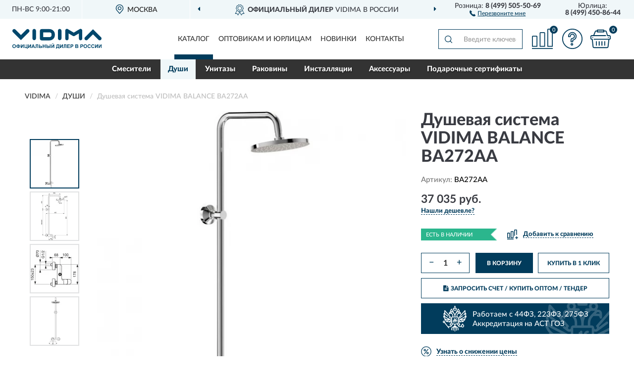

--- FILE ---
content_type: text/html; charset=utf-8
request_url: https://vidima-russia.ru/smesitel-dlja-vanny-s-dushevym-naborom-vidima-balance-ba272aa
body_size: 12631
content:
<!DOCTYPE html>
<html dir="ltr" lang="ru">
<head>
<meta charset="UTF-8" />
<meta name="viewport" content="width=device-width, initial-scale=1, shrink-to-fit=no" />
<base href="https://vidima-russia.ru/" />
<link rel="preload" href="catalog/view/fonts/Lato-Medium.woff2" as="font" type="font/woff2" crossorigin="anonymous" />
<link rel="preload" href="catalog/view/fonts/Lato-Heavy.woff2" as="font" type="font/woff2" crossorigin="anonymous" />
<link rel="preload" href="catalog/view/fonts/Lato-Bold.woff2" as="font" type="font/woff2" crossorigin="anonymous" />
<link rel="preload" href="catalog/view/fonts/font-awesome/fonts/fontawesome-webfont.woff2" as="font" type="font/woff2" crossorigin="anonymous" />
<link rel="preload" href="catalog/view/javascript/jquery/jquery.min.js" as="script" type="text/javascript" />
<link rel="preload" href="catalog/view/theme/coloring/assets/bootstrap/css/bootstrap.min.css" as="style" type="text/css" />
<link rel="preload" href="catalog/view/theme/coloring/stylesheet/style.css?ver=68" as="style" type="text/css" />
<title>Душевая система VIDIMA BALANCE BA272AA. Купить Душевая система на Официальном Сайте VIDIMA в России.</title>
<meta name="description" content="Душевая система VIDIMA BALANCE BA272AA - ✅ Купить сегодня ❤️ Оригинал c доставкой ✈️ по всей России и Гарантией | Есть 'В наличии' | Лучшая цена 2026 | Звони 8 (499) 505-50-69 | VIDIMA BALANCE BA272AA: Характеристики, Фото, Отзывы" /><meta name="yandex-verification" content="13d494d5f1426469" /><meta http-equiv="X-UA-Compatible" content="IE=edge">
<link rel="apple-touch-icon" sizes="76x76" href="favicon-76x76.png" />
<link rel="apple-touch-icon" sizes="192x192" href="favicon-192x192.png" />
<link rel="icon" type="image/png" sizes="192x192" href="favicon-192x192.png" />
<meta name="msapplication-config" content="browserconfig.xml" />
<meta name="theme-color" content="#FFFFFF" />
<link href="https://vidima-russia.ru/smesitel-dlja-vanny-s-dushevym-naborom-vidima-balance-ba272aa" rel="canonical" />
<script src="catalog/view/javascript/jquery/jquery.min.js"></script>
<link href="catalog/view/theme/coloring/assets/bootstrap/css/bootstrap.min.css" rel="stylesheet" type="text/css" />
<link href="catalog/view/theme/coloring/stylesheet/style.css?ver=68" rel="stylesheet" type="text/css" />
</head>
<body class="product-product product-3">
<header class="nobg">
		<div class="top-menu-bgr-box msk">
		<div class="container">
			<div class="row">
				<div class="working_time col-xs-6 col-sm-3 col-md-3 col-lg-2 text-center">
					<div class="rezim">ПН-ВС 9:00-21:00</div>
				</div>
				<div class="current-city-holder col-xs-6 col-sm-3 col-md-3 col-lg-2 text-center">
					<button type="button" class="btn btn-link current-city"><i></i><span>Москва</span></button>
					<div class="check-city-block">
						<p class="title">Ваш город - <span>Москва</span></p>
						<div class="check-city-button-holder">
							<button class="btn yes-button">Да</button>
							<button class="btn no-button" data-toggle="modal" data-target="#userCity">Выбрать другой город</button>
						</div>
						<p class="check-city-notification">От выбраного города зависят сроки доставки</p>
					</div>	
				</div>
				<div class="top-advantage col-xs-12 text-center msk">
					<div class="advantage" id="advantage_carousel">
						<div class="advantage-block"><span><b>Официальный дилер</b> VIDIMA в России</span></div>
						<div class="advantage-block"><span><b>Доставим</b> по всей России</span></div>						<div class="advantage-block"><span><b>Полный</b> ассортимент бренда</span></div>					</div>
				</div>
								<div class="header_address col-lg-3 text-center">
					<div class="address">м. Таганская, ул. Большие Каменщики,<br>д. 6, стр. 1<div class="findus"><a href="https://vidima-russia.ru/contacts"><i></i><span>Как нас найти</span></a></div></div>
				</div>
				<div class="header_phone fl_phone col-xs-6 col-sm-3 col-md-3 col-lg-2 text-center">
					<div class="tel">Розница: <b>8 (499) 505-50-69</b></div>
					<div class="call"><a role="button" class="callme"><i></i><span>Перезвоните мне</span></a></div>
				</div>
				<div class="header_phone ul_phone col-xs-6 col-sm-3 col-md-3 col-lg-2 text-center">
					<div class="tel">Юрлица: <b>8 (499) 450-86-44</b></div>
				</div>
							</div>
		</div>
	</div>
			<div class="header-bgr-box nobg">
		<div class="container">
									<div class="row">
				<div class="logo-block col-md-3 col-sm-12 col-xs-12">
					<div id="logo">
					  					  							<a href="https://vidima-russia.ru/"><img src="/image/catalog/logo.svg" width="180" height="41" title="Vidima-Russia.ru" alt="Vidima-Russia.ru" class="img-responsive" /></a>
											  					</div>
				</div>
				<div class="catalog-block col-md-5 col-xs-12 text-center">
					<div class="catalog-line text-center">
						<div class="catalog-item text-center">
							<a role="button" onclick="getcatalog();" class="catalog-url">Каталог</a>
						</div>
						<div class="catalog-item text-center">
							<a href="https://vidima-russia.ru/contacts-opt" class="opt-url">Оптовикам и юрлицам</a>						</div>
						<div class="catalog-item text-center">
													<a href="https://vidima-russia.ru/novinki" class="novinki-url">Новинки</a>												</div>
						<div class="catalog-item text-center">
							<a href="https://vidima-russia.ru/contacts" class="contacts-url">Контакты</a>						</div>
					</div>
				</div>
				<div class="cart-block col-md-2 col-sm-4 col-xs-5 text-center">
					<div class="row">
						<div class="cart-item compare-icon col-xs-4">
							<a rel="nofollow" href="https://vidima-russia.ru/compare-products/" class="mcompare"><span id="mcompare-total" class="compare-qty">0</span></a>
						</div>
						<div class="cart-item help-icon col-xs-4">
							<a role="button" class="mhelp dropdown-toggle" data-toggle="dropdown"><span style="font-size:0">Справка</span></a>
							<ul class="help-icon-menu dropdown-menu">
								<li><a href="https://vidima-russia.ru/dostavka"><i class="fa fa-circle"></i> Доставка</a></li>
								<li><a href="https://vidima-russia.ru/oplata"><i class="fa fa-circle"></i> Оплата</a></li>
								<li><a href="https://vidima-russia.ru/vozvrat"><i class="fa fa-circle"></i> Возврат</a></li>
							</ul>
						</div>
						<div class="cart-item cart-icon col-xs-4">
							<a rel="nofollow" href="/simplecheckout/" class="mcart"><span id="mcart-total" class="cart-qty">0</span></a>
						</div>
					</div>
				</div>
				<div class="search-block col-md-2 col-sm-8 col-xs-7"><div id="search" class="input-group">
	<span class="input-group-btn"><button type="button" class="btn" id="search-button"><span style="display:block;font-size:0">Поиск</span></button></span>
	<input type="text" name="search" value="" placeholder="Введите ключевое слово" class="form-control" />
</div></div>
			</div>
					</div>
	</div>
			<div class="menu-top-box">
		<div class="container">
			<div id="menu-list-top">
											<div class="menu-item">
					<a href="https://vidima-russia.ru/smesiteli/">Смесители</a>				</div>
								<div class="menu-item">
					<a href="https://vidima-russia.ru/dush/" class="active">Души</a>				</div>
								<div class="menu-item">
					<a href="https://vidima-russia.ru/unitazy/">Унитазы</a>				</div>
								<div class="menu-item">
					<a href="https://vidima-russia.ru/rakoviny/">Раковины</a>				</div>
								<div class="menu-item">
					<a href="https://vidima-russia.ru/installjatsii/">Инсталляции</a>				</div>
								<div class="menu-item">
					<a href="https://vidima-russia.ru/aksessuary/">Аксессуары</a>				</div>
								<div class="menu-item">
					<a href="https://vidima-russia.ru/podarochnye-sertifikaty/">Подарочные сертификаты</a>				</div>
										</div>
					</div>
    </div>
	</header>
<div class="hidden" id="mapdata" data-lat="55.76" data-lon="37.64"></div>
<div class="hidden" id="mapcity" data-text="Москва" data-kladr="7700000000000" data-zip="115172" data-fias="0c5b2444-70a0-4932-980c-b4dc0d3f02b5"></div>
<div class="hidden" id="userip" data-text="3.16.148.252" data-recook="0"></div>
<div class="content-top-box"></div>
<div class="container product-page">
  <div class="row">
	<div class="breadcrumb-line col-sm-12">
		<ul class="breadcrumb" itemscope="" itemtype="http://schema.org/BreadcrumbList">
											<li itemscope="" itemprop="itemListElement" itemtype="http://schema.org/ListItem"><a itemprop="item" href="https://vidima-russia.ru/"><span itemprop="name">VIDIMA</span></a><meta itemprop="position" content="1" /></li>
														<li itemscope="" itemprop="itemListElement" itemtype="http://schema.org/ListItem"><a itemprop="item" href="https://vidima-russia.ru/dush/"><span itemprop="name">Души</span></a><meta itemprop="position" content="2" /></li>
														<li itemscope="" itemprop="itemListElement" itemtype="http://schema.org/ListItem" class="active"><span itemprop="name">Душевая система VIDIMA BALANCE BA272AA</span><link itemprop="item" href="https://vidima-russia.ru/smesitel-dlja-vanny-s-dushevym-naborom-vidima-balance-ba272aa" /><meta itemprop="position" content="3" /></li>
							</ul>
	</div>
	                <div id="content" class="product-content col-sm-12">
		<div class="row" itemscope itemtype="http://schema.org/Product">
			<div id="product-top" class="col-sm-12">
				<div class="row">
					<div class="top-block col-lg-8 col-md-7 col-sm-6">
						<div class="row">
							<div class="img-block col-sm-12">
																<div class="thumbnails" id="product-mimages">
																													<div class="main-image col-lg-10 col-xs-12" title="Душевая система VIDIMA BALANCE BA272AA">
											<div class="main-image-block center-block">
												<img id="zoom" src="https://vidima-russia.ru/image/cache/catalog/Produkts/dushevaya-sistema-vidima-balance-ba272aa-680x680.webp" width="680" height="680" itemprop="image" data-large="https://vidima-russia.ru/image/cache/catalog/Produkts/dushevaya-sistema-vidima-balance-ba272aa-1500x1500.webp" title="Душевая система VIDIMA BALANCE BA272AA" alt="Душевая система VIDIMA BALANCE BA272AA" class="zoombig img-responsive center-block" />
																							</div>
										</div>
																														<div class="images-additional col-lg-2 col-xs-12">
											<ul class="image-additional">
																							<li class="thumbnail active" data-href="https://vidima-russia.ru/image/cache/catalog/Produkts/dushevaya-sistema-vidima-balance-ba272aa-680x680.webp" data-tmb-large="https://vidima-russia.ru/image/cache/catalog/Produkts/dushevaya-sistema-vidima-balance-ba272aa-1500x1500.webp">
													<img src="https://vidima-russia.ru/image/cache/catalog/Produkts/dushevaya-sistema-vidima-balance-ba272aa-96x96.webp" width="96" height="96" title="Душевая система VIDIMA BALANCE BA272AA" alt="Душевая система VIDIMA BALANCE BA272AA" />
												</li>
																																		<li class="thumbnail" data-href="https://vidima-russia.ru/image/cache/catalog/Produkts/dushevaya-sistema-vidima-balance-ba272aa-1-680x680.webp" data-tmb-large="https://vidima-russia.ru/image/cache/catalog/Produkts/dushevaya-sistema-vidima-balance-ba272aa-1-1500x1500.webp">
													<img src="https://vidima-russia.ru/image/cache/placeholder-96x96.webp" data-lazy="https://vidima-russia.ru/image/cache/catalog/Produkts/dushevaya-sistema-vidima-balance-ba272aa-1-96x96.webp" width="96" height="96" title="Душевая система VIDIMA BALANCE BA272AA" alt="Душевая система VIDIMA BALANCE BA272AA" />
													<meta itemprop="image" content="https://vidima-russia.ru/image/cache/catalog/Produkts/dushevaya-sistema-vidima-balance-ba272aa-1-680x680.webp">
												</li>
																							<li class="thumbnail" data-href="https://vidima-russia.ru/image/cache/catalog/Produkts/dushevaya-sistema-vidima-balance-ba272aa-2-680x680.webp" data-tmb-large="https://vidima-russia.ru/image/cache/catalog/Produkts/dushevaya-sistema-vidima-balance-ba272aa-2-1500x1500.webp">
													<img src="https://vidima-russia.ru/image/cache/placeholder-96x96.webp" data-lazy="https://vidima-russia.ru/image/cache/catalog/Produkts/dushevaya-sistema-vidima-balance-ba272aa-2-96x96.webp" width="96" height="96" title="Душевая система VIDIMA BALANCE BA272AA" alt="Душевая система VIDIMA BALANCE BA272AA" />
													<meta itemprop="image" content="https://vidima-russia.ru/image/cache/catalog/Produkts/dushevaya-sistema-vidima-balance-ba272aa-2-680x680.webp">
												</li>
																							<li class="thumbnail" data-href="https://vidima-russia.ru/image/cache/catalog/Produkts/dushevaya-sistema-vidima-balance-ba272aa-3-680x680.webp" data-tmb-large="https://vidima-russia.ru/image/cache/catalog/Produkts/dushevaya-sistema-vidima-balance-ba272aa-3-1500x1500.webp">
													<img src="https://vidima-russia.ru/image/cache/placeholder-96x96.webp" data-lazy="https://vidima-russia.ru/image/cache/catalog/Produkts/dushevaya-sistema-vidima-balance-ba272aa-3-96x96.webp" width="96" height="96" title="Душевая система VIDIMA BALANCE BA272AA" alt="Душевая система VIDIMA BALANCE BA272AA" />
													<meta itemprop="image" content="https://vidima-russia.ru/image/cache/catalog/Produkts/dushevaya-sistema-vidima-balance-ba272aa-3-680x680.webp">
												</li>
																						</ul>
										</div>
																											</div>
																							</div>
														<div class="pdownloads-block col-sm-12">
																<div class="pdownload"><a download href="doc/Сертификат соответствия.pdf" title="Сертификат соответствия Душевая система VIDIMA BALANCE BA272AA" target="_blank"><i></i><span>Сертификат соответствия</span></a></div>
															</div>
																				</div>
					</div>
					<div class="dsc-block col-lg-4 col-md-5 col-sm-6">
						<div class="row">
							<div class="col-sm-12">
																<h1 itemprop="name">Душевая система VIDIMA BALANCE BA272AA</h1>
																<div class="skurev-info">
																		<div class="sku-info">Артикул: <span itemprop="sku">BA272AA</span></div>
								</div>
								<meta itemprop="mpn" content="BA272AA">
																<div class="price-info">
																		<div class="price" itemprop="offers" itemscope itemtype="http://schema.org/Offer">
																				<div>37 035 руб.</div>
										<input type="hidden" name="product_price" value="37 035 руб." />
																				<meta itemprop="price" content="37035">
																														<meta itemprop="priceCurrency" content="RUB">
										<meta itemprop="priceValidUntil" content="2026-01-20">
										<link itemprop="url" href="https://vidima-russia.ru/smesitel-dlja-vanny-s-dushevym-naborom-vidima-balance-ba272aa" />
										<meta itemprop="seller" content="Vidima-Russia.ru">
										<meta itemprop="itemCondition" content="http://schema.org/NewCondition">
										<meta itemprop="availability" content="http://schema.org/InStock">
																			</div>
																											<div class="lowprice-info">
										<a role="button" id="button-lowprice" class="plowprice"><span>Нашли дешевле?</span></a>
									</div>
																	</div>
								<div class="stock-info">
																																				<div class="stock-status stock-alert-success">Есть в наличии</div>
									<div class="compare-info">
																			<a role="button" onclick="addcompare('3');" class="pcompare"><i></i><span>Добавить к сравнению</span></a>
																		</div>
								</div>
																<div id="prodcart" class="addcart">
																											<div class="line-onequantity has-schet">
										<div class="oqty-block">
											<div class="group-quantity">
												<span class="quantity-block">
													<button type="button" id="pminus" class="btn btn-minus">−</button>
													<input type="text" name="quantity" value="1" size="2" id="input_quantity" title="Количество" />
													<button type="button" id="pplus" class="btn btn-plus">+</button>
												</span>
											</div>
											<input type="hidden" name="product_id" value="3" />
										</div>
										<div class="bcart-block">
											<button type="button" id="button-cart" class="btn btn-block btn-primary">В КОРЗИНУ</button>
										</div>
										<div class="onecart-block">
											<button type="button" id="button-oneclick" class="btn btn-block btn-default">КУПИТЬ В 1 КЛИК</button>
										</div>
									</div>
																											<div class="line-schet">
										<div class="schet-block">
											<button type="button" id="button-schet" class="btn btn-block btn-default"><i class="fa fa-file-text" aria-hidden="true" style="margin-right: 5px;"></i>ЗАПРОСИТЬ СЧЕТ / КУПИТЬ ОПТОМ<span class="schet-xs"> / ТЕНДЕР</span></button>
										</div>
									</div>
																		<div class="line-fzwork">
										<div class="fzwork-block">
											<div class="fzwork-icon"></div><div class="fzwork-text"><div>Работаем с 44ФЗ, 223ФЗ, 275ФЗ</div><div>Аккредитация на АСТ ГОЗ</div></div>
										</div>
									</div>
																																													<div class="line-pdownloads">
																				<div class="downprice"><a role="button" id="button-downprice"><i></i><span>Узнать о снижении цены</span></a></div>
																			</div>
																	</div>
															</div>
						</div>
						<div class="row">
							<div class="col-sm-12">
								<div class="navi-block">
																																													<div class="navi-item navih"><a role="button" id="navih">Характеристики</a></div>
									<div class="navi-item navid"><a role="button" id="navid">Описание</a></div>
									<div class="navi-item navic"><a role="button" id="navic">Комплектация</a></div>
									<div class="navi-item naviv hidden"><a role="button" class="disabled">Видео <i class="fa fa-play-circle" aria-hidden="true"></i></a></div>
								</div>
							</div>
						</div>
						<div class="row">
							<div class="col-sm-12" id="product">
								<div class="panel panel-default panel-dost">
									<div class="panel-body dost">
										<div class="dostavka">
											<div class="delivery-title">
												<span>Доставка в</span><span><a role="button" class="btn btn-link current-city-delivery">Москва</a></span>
											</div>
																						<div class="delivery-methods">
																									<div class="delivery-method delivery-pickup">
														<div class="method-data"><span class="method-title">Самовывоз из магазина</span><span class="method-cost">0 руб.</span></div><div class="method-dop small"><font color="#013c5c">по предварительному заказу</font><br>(г. Москва, м. Таганская, <br>ул. Большие Каменщики, д. 6, стр. 1)</div>													</div>
																									<div class="delivery-method delivery-citylink">
														<div class="method-data"><span class="method-title">Курьером <span class="small">(1-2 рабочих дня)</span></span><span class="method-cost">от 150 руб.</span></div><div class="method-dop small">(Точную стоимость сообщит менеджер)</div>													</div>
																									<div class="delivery-method delivery-pickups">
														<div class="method-data"><span class="method-title">Самовывоз из ПВЗ <span class="small">(1-2 рабочих дня)</span></span><span class="method-cost">от 100 руб.</span></div><div class="method-dop small">(Точную стоимость сообщит менеджер)</div>													</div>
																							</div>
																						<div class="dostavka-mapblock">
												<div id="dostavka_map" class="nomap"></div>
												<div class="dostavka-mapbtn"><a class="btn btn-info" role="button">Показать карту</a></div>
											</div>
										</div>
									</div>
								</div>
							</div>
						</div>
					</div>
				</div>
			</div>
						<div id="product-bottom" class="col-sm-12">
								<div class="row">
																																			<div class="specification-block col-lg-4 col-md-6 col-sm-6 col-xs-12">
						<div class="item-specification">
							<h2>ХАРАКТЕРИСТИКИ</h2>
							<div class="haracter">
								<div class="attr-name">Цена</div>
								<div class="attr-text"> - 37 035 руб.</div>
							</div>
														  																<div class="haracter">
									<div class="attr-name">Высота излива, мм</div>
									<div class="attr-text"> - 110</div>
								</div>
															  																<div class="haracter">
									<div class="attr-name">Коммерческий тип</div>
									<div class="attr-text"> - Душевой комплект</div>
								</div>
															  																<div class="haracter">
									<div class="attr-name">Размер верхнего душа, мм</div>
									<div class="attr-text"> - 202</div>
								</div>
															  																<div class="haracter">
									<div class="attr-name">Форма душа</div>
									<div class="attr-text"> - Круглая</div>
								</div>
															  														  																<div class="haracter">
									<div class="attr-name">Бренд</div>
									<div class="attr-text"> - Vidima</div>
								</div>
															  																<div class="haracter">
									<div class="attr-name">Верхнее крепление</div>
									<div class="attr-text"> - Подвижное по высоте (возможно закрепить изделие в уже существующие отверстия в стене, без сверления новых)</div>
								</div>
															  																<div class="haracter">
									<div class="attr-name">Возможность для подключения ручного душа</div>
									<div class="attr-text"> - Нет</div>
								</div>
															  																<div class="haracter">
									<div class="attr-name">Возможность удлинения штанги</div>
									<div class="attr-text"> - Да</div>
								</div>
															  																<div class="haracter">
									<div class="attr-name">Гарантия</div>
									<div class="attr-text"> - 5 лет</div>
								</div>
															  																<div class="haracter">
									<div class="attr-name">Диапазон движения рукоятки</div>
									<div class="attr-text"> - 100°</div>
								</div>
															  																<div class="haracter" itemprop="additionalProperty" itemtype="https://schema.org/PropertyValue" itemscope>
									<div class="attr-name" itemprop="name">Длина шланга</div>
									<div class="attr-text"> - <span itemprop="value">89,3 см</span></div>
								</div>
															  																<div class="haracter">
									<div class="attr-name">Индикатор холодной/горячей воды</div>
									<div class="attr-text"> - Есть</div>
								</div>
															  																<div class="haracter">
									<div class="attr-name">Количество режимов струи</div>
									<div class="attr-text"> - 1</div>
								</div>
															  																<div class="haracter" itemprop="additionalProperty" itemtype="https://schema.org/PropertyValue" itemscope>
									<div class="attr-name" itemprop="name">Корпус</div>
									<div class="attr-text"> - <span itemprop="value">Монолитный литой латунный</span></div>
								</div>
															  																<div class="haracter">
									<div class="attr-name">Материал</div>
									<div class="attr-text"> - Латунь</div>
								</div>
															  																<div class="haracter" itemprop="additionalProperty" itemtype="https://schema.org/PropertyValue" itemscope>
									<div class="attr-name" itemprop="name">Монтаж</div>
									<div class="attr-text"> - <span itemprop="value">На стену</span></div>
								</div>
															  																<div class="haracter">
									<div class="attr-name">Назначение прибора</div>
									<div class="attr-text"> - Для ванны, Для душа</div>
								</div>
															  																<div class="haracter">
									<div class="attr-name">Ограничение потока воды</div>
									<div class="attr-text"> - Есть, 11л/мин. (экономия воды при неизменном комфорте пользования)</div>
								</div>
															  																<div class="haracter">
									<div class="attr-name">Поверхность изделия</div>
									<div class="attr-text"> - Глянцевая</div>
								</div>
															  																<div class="haracter">
									<div class="attr-name">Поворотная верхняя лейка</div>
									<div class="attr-text"> - Да, Шаровое соединение (позволяет регулировать угол наклона верхнего душа в любую сторону для максимального комфорта при принятии душа)</div>
								</div>
															  																<div class="haracter">
									<div class="attr-name">Расстояние от нижнего крепления до верхнего душа</div>
									<div class="attr-text"> - 895 мм</div>
								</div>
															  																<div class="haracter">
									<div class="attr-name">Расход воды, л/мин</div>
									<div class="attr-text"> - 11</div>
								</div>
															  																<div class="haracter">
									<div class="attr-name">Режим струи верхнего душа</div>
									<div class="attr-text"> - Tropical Rain (Тропический дождь)</div>
								</div>
															  																<div class="haracter">
									<div class="attr-name">Ручной душ в комплекте</div>
									<div class="attr-text"> - Нет</div>
								</div>
															  																<div class="haracter">
									<div class="attr-name">Серии</div>
									<div class="attr-text"> - Balance</div>
								</div>
															  																<div class="haracter">
									<div class="attr-name">Состав набора</div>
									<div class="attr-text"> - Душевая штанга, Верхний душ, Смеситель, Кронштейн для верхнего душа</div>
								</div>
															  																<div class="haracter">
									<div class="attr-name">Стандарт подводки</div>
									<div class="attr-text"> - 1/2&quot;</div>
								</div>
															  																<div class="haracter">
									<div class="attr-name">Стиль</div>
									<div class="attr-text"> - Современный</div>
								</div>
															  																<div class="haracter">
									<div class="attr-name">Страна-изготовитель</div>
									<div class="attr-text"> - Болгария</div>
								</div>
															  																<div class="haracter">
									<div class="attr-name">Управление</div>
									<div class="attr-text"> - Рычажное</div>
								</div>
															  																<div class="haracter">
									<div class="attr-name">Число монтажных отверстий</div>
									<div class="attr-text"> - 3</div>
								</div>
															  																<div class="haracter">
									<div class="attr-name">Штанга душевая</div>
									<div class="attr-text"> - 1020мм, Ø25мм</div>
								</div>
															  																<div class="haracter">
									<div class="attr-name">По типу управления</div>
									<div class="attr-text"> - Универсальный</div>
								</div>
															  																<div class="haracter">
									<div class="attr-name">Длина излива, мм</div>
									<div class="attr-text"> - 46</div>
								</div>
															  																<div class="haracter">
									<div class="attr-name">Цвет</div>
									<div class="attr-text"> - Хром</div>
								</div>
															  																						<div class="haracter">
									<div class="attr-name">Модель</div>
									<div class="attr-text"> - <span><a href="https://vidima-russia.ru/dush/balance/">Balance</a></span></div>
								</div>
															<div class="haracter">
									<div class="attr-name">Тип</div>
									<div class="attr-text"> - <span><a href="https://vidima-russia.ru/dush/sistemy/">Системы</a></span></div>
								</div>
															<div class="haracter">
									<div class="attr-name">Особенности</div>
									<div class="attr-text"> - <span>С верхней лейкой</span><span>С настенным смесителем</span><span>Со штангой</span></div>
								</div>
													</div>
					</div>
															<div class="complectation-block col-lg-4 col-md-6 col-sm-6 col-xs-12 pull-right">
						<div class="item-complectation">
							<h2>КОМПЛЕКТАЦИЯ</h2>
							<div><ol><li>Душевая система;</li><li>Упаковка.</li></ol></div>
						</div>
					</div>
															<div class="description-block col-lg-4 col-md-12 col-xs-12">
						<div class="item-description">
							<h2>ОПИСАНИЕ</h2>
							<div itemprop="description"><div>Душевая стойка Vidima Balance BA272AA предназначена для установки в ванных комнатах. Модель оснащена круглым верхним душем. Верхний душ изготовлен из пластика, рукоятка выполнены из металла.</div><div><br></div><div>Особенности:</div><ul><li>Установка на стену.</li><li>Монтаж на стандартных эксцентриках SmartFix:</li><li>Эксцентрики</li><li>Металлические отражатели</li><li>Уплотнительные прокладки&nbsp;&nbsp;</li><li>С однорукоятковым смесителем для душа&nbsp;</li><li>Керамический картридж&nbsp;&nbsp;</li><li>Индикатор холодной/горячей воды&nbsp;</li><li>Глянцевая поверхность</li></ul><div>Дополнительные характеристики:</div><ul><li>Размер картриджа: 35 мм&nbsp;</li><li>Ограничение потока верхнего душа: 11 л/мин.&nbsp;</li><li>Диаметр душевой трубы: 25 мм</li><li>Длина душевой трубы: 893 мм&nbsp;&nbsp;</li></ul></div>
						</div>
					</div>
										<div itemprop="brand" itemtype="https://schema.org/Brand" itemscope><meta itemprop="name" content="VIDIMA"></div>
					<meta itemprop="category" content="Души">				</div>
																<div class="row">
					<div id="product-review" class="col-sm-12">
												<h3>Последние отзывы или вопросы</h3>
												<div class="product-rating">
							<div class="row">
								<div class="col-xs-12 product-star">
																	Нет отзывов о данном товаре.																</div>
																<div class="col-xs-12"><a class="btn btn-primary" data-toggle="collapse" data-parent="#accordion" href="#collapseOne">Написать отзыв или вопрос</a></div>
															</div>
													</div>
												<div id="collapseOne" class="panel-collapse collapse">
							<div class="review-helper">
								<div class="row">
									<div class="col-md-8 col-sm-7 col-xs-12">
										<form id="form-review" class="form-horizontal">
											<div class="form-group">
												<label class="col-lg-2 col-md-3 col-sm-2 col-xs-3 control-label rating-label">Оценка:</label>
												<div class="col-lg-10 col-md-9 col-sm-10 col-xs-8 rating-star">
													<div class="prod-rat">
														<input id="rat1" type="radio" name="rating" value="1" /><label class="rat-star" for="rat1"><i class="fa fa-star"></i></label>
														<input id="rat2" type="radio" name="rating" value="2" /><label class="rat-star" for="rat2"><i class="fa fa-star"></i></label>
														<input id="rat3" type="radio" name="rating" value="3" /><label class="rat-star" for="rat3"><i class="fa fa-star"></i></label>
														<input id="rat4" type="radio" name="rating" value="4" /><label class="rat-star" for="rat4"><i class="fa fa-star"></i></label>
														<input id="rat5" type="radio" name="rating" value="5" /><label class="rat-star" for="rat5"><i class="fa fa-star"></i></label>
													</div>
												</div>
											</div>
											<div class="form-group">
												<label class="col-lg-2 col-md-3 col-sm-12 control-label" for="input-name">Ваше имя:</label>
												<div class="col-lg-10 col-md-9 col-sm-12"><input type="text" name="name" value="" id="input-name" class="form-control" /></div>
											</div>
											<div class="form-group">
												<label class="col-lg-2 col-md-3 col-sm-12 control-label" for="input-review">Комментарий:</label>
												<div class="col-lg-10 col-md-9 col-sm-12"><textarea name="text" rows="5" id="input-review" class="form-control"></textarea></div>
											</div>
											<div class="form-group">
												<label class="col-lg-2 col-md-3 col-sm-12 control-label" for="input-review">Прикрепить фото</label>
												<div class="col-lg-10 col-md-9 col-sm-12">
													<input type="file" style="display:none;" multiple="multiple" id="input_upload" />
													<a role="button" id="button_fclear" class="btn btn-sm" style="display: none;"><i class="fa fa-trash"></i> <span>Удалить</span></a>
													<a role="button" id="button_select" class="btn btn-sm"><i class="fa fa-upload"></i> <span class="entry-files">Загрузить</span></a>
													<div id="review_info_files"></div>
													<div id="review_status_upload"></div>
												</div>
											</div>
											<div class="form-group">
												<label class="col-lg-2 col-md-3 col-sm-12 control-label" for="input-order">Номер заказа:</label>
												<div class="col-md-4 col-sm-6"><input type="text" name="order" value="" id="input-order" class="form-control" /></div>
											</div>
											<div class="row">
												<div class="col-md-6 col-sm-12 notify-checkbox">
													<div class="form-group">
														<div class="checkbox"><label>Уведомить об ответах по e-mail: <input type="checkbox" name="notify" value="1" /></label></div>
													</div>
												</div>
												<div class="col-md-6 col-sm-12 notify-email">
													<div class="form-group">
														<label class="col-md-5 col-sm-3 control-label" for="input-email">Ваш e-mail:</label>
														<div class="col-md-7 col-sm-6"><input type="text" name="email" value="" id="input-email" class="form-control" /></div>
													</div>
												</div>
											</div>
																						<div class="form-group" style="margin-bottom: 0;">
												<div class="col-md-4 col-sm-6 col-lg-offset-2 col-md-offset-3"><a role="button" onclick="addreview('form-review');" class="btn btn-primary btn-block">Отправить отзыв</a></div>
											</div>
										</form>
									</div>
									<div class="col-md-4 col-sm-5 pic-review hidden-xs">
										<div class="pic-image"><img width="165" height="151" src="/image/pic.png" loading="lazy" alt="Write review" /></div>
										<div class="pic-text">Подробно опишите свой опыт взаимодействия с магазином.<br>Расскажите, как вас обслуживали при выборе, заказе, доставке, возврате товара, о самом товаре и опыте его использования.</div>
									</div>
								</div>
							</div>
						</div>
												<div id="review"></div>
					</div>
				</div>
							</div>
		</div>
	</div>
    </div>
	</div>
<div id="lowprice" class="modal" tabindex="-1" role="dialog"><div class="modal-dialog modal-sm" role="document"><div class="modal-content"></div></div></div>
<div id="downprice" class="modal" tabindex="-1" role="dialog"><div class="modal-dialog modal-sm" role="document"><div class="modal-content"></div></div></div>
<div id="oneclick" class="modal" tabindex="-1" role="dialog"><div class="modal-dialog modal-sm" role="document"><div class="modal-content"></div></div></div>
<div id="schet" class="modal" tabindex="-1" role="dialog"><div class="modal-dialog" role="document"><div class="modal-content"></div></div></div>
<script>
var ccveta = '290';
var hcveta = 0;
var cpmin = 1;
var cpbox = 1;
var cpshag = 1;
var cpredel = 0;
var amgslider = null;
function getimgcarusel() {
if (window.innerWidth > 1199) {if (amgslider) {amgslider.slick("unslick");}
amgslider = $('#product-mimages .image-additional').slick({vertical: true, verticalSwiping: true, infinite: false, rows: 1, slidesPerRow: 1, slidesToShow: 5, slidesToScroll: 3,prevArrow: '<button type="button" aria-label="Prev" class="btn btn-block slick-prev"><i class="fa fa-angle-up fa-2x"></i></button>',
nextArrow: '<button type="button" aria-label="Next" class="btn btn-block slick-next"><i class="fa fa-angle-down fa-2x"></i></button>'});} else {if (amgslider) {amgslider.slick("unslick");}$('#product-mimages .image-additional img[data-lazy]').each(function () {var lim = $(this); lim.on('load', function () {lim.removeAttr('data-lazy')});lim.attr('src', lim.attr('data-lazy'));});}}
$(document).ready(function() {getimgcarusel();
$(document).delegate('.image-additional li img', 'click', function() {var that = $(this).parent();$(".image-additional li").removeClass('active');$('.zoombig').attr("src", $(that).data("href")).attr("data-large", $(that).data("tmb-large"));$(that).addClass('active');});
window.addEventListener("resize", getimgcarusel, false);});
function addcompare(pid) {$.ajax({url: 'index.php?route=product/compare/add', type: 'post', data: 'product_id=' + pid, dataType: 'json', success: function(json) {if (json['success']) {$('#product-top .pcompare').addClass('iscompare').removeAttr('onclick').attr('href', 'index.php?route=product/compare');$('#product-top .pcompare span').text('Открыть сравнение');$('#mcompare-total').html(json['total']);}}});}
$('#button_fclear').on('click', function() {var fdata = $('#send-form :input');
$.ajax({url: 'index.php?route=product/product/delfiles', type: 'post', data: fdata, dataType: 'json', beforeSend: function() {$('#button_fclear').hide();},success: function(json) {if (json['success']) {$('#input_upload, #review_info_files, #review_status_upload').empty().hide(); $('#button_select .entry-files').css('display', 'inline');$('#button_select').css('display', 'inline-block');}}});});
$('#button_select').on('click', function() {$('#input_upload').click();});
$('#input_upload').on('change', function(event) {var files = this.files;event.stopPropagation();event.preventDefault();var data = new FormData();
$.each(files, function(key, value){data.append(key, value);});var tfiles = $('#review_info_files input[name^=\'attachments\']').length;
$.ajax({url: 'index.php?route=product/product/uploadattach&tfiles='+ tfiles, type: 'post', data: data, cache: false, dataType: 'json', responseType: 'json', processData: false, contentType: false,
beforeSend: function() {$('#button_select').hide();$('#review_status_upload').empty();$('#button_select').after('<img src="/catalog/view/theme/coloring/image/loading.gif" alt="loading" class="loading" style="padding-right: 5px;" />');},
success: function(json){$('#input_upload').empty();$('.loading').remove();
if (json['files_path']) {$.each(json['files_path'], function(index, value){if (value.error) {$('#review_info_files').append('<span class="text-warning">'+ value.filename +' ('+ value.error +')</span>');} else {$('#review_info_files').append('<span class="text-success">'+ value.filename +'</span><input type="hidden" name="attachments[]" value="'+ value.code +'" />');}});$('#review_info_files').fadeIn('slow');}
if (json['error']) {$('#review_status_upload').append('<div class="text-warning">' + json['error'] + '</div>');$('#review_status_upload').fadeIn('slow');}
$('#button_fclear').css('display', 'inline-block');},error: function(xhr, ajaxOptions, thrownError) {$('#input_upload').empty();$('.loading').remove();$('#button_select').css('display', 'inline-block');console.log(thrownError + "\r\n" + xhr.statusText + "\r\n" + xhr.responseText);}
});});
$('#navic').on('click', function() {document.removeEventListener("scroll", createpmap, {passive: true, once: true});var navic_top = ($('#product-bottom .item-complectation').offset().top);$('html, body').animate({ scrollTop: navic_top }, 800);});
$('#navih').on('click', function() {document.removeEventListener("scroll", createpmap, {passive: true, once: true});var navih_top = ($('#product-bottom .item-specification').offset().top);$('html, body').animate({ scrollTop: navih_top }, 800);});
$('#navid').on('click', function() {document.removeEventListener("scroll", createpmap, {passive: true, once: true});var navid_top = ($('#product-bottom .item-description').offset().top);$('html, body').animate({ scrollTop: navid_top }, 800);});
$('#naviv').on('click', function() {document.removeEventListener("scroll", createpmap, {passive: true, once: true});var naviv_top = ($('#product-middle .video-block').offset().top);$('html, body').animate({ scrollTop: naviv_top }, 800);});
$('#button-cart').on('click', function() {
$.ajax({url: 'index.php?route=checkout/cart/add', type: 'post',
data: $('#prodcart input[type=\'text\'], #prodcart input[type=\'hidden\'], #prodcart input[type=\'radio\']:checked, #prodcart input[type=\'checkbox\']:checked, #prodcart select, #prodcart textarea'),
dataType: 'json', beforeSend: function() {}, complete: function() {setgol('ADDTOCART');},
success: function(json) {
if (json['success']) {$('#mcart-total').html(json['cart_qty']);
$('#modal-cart .modal-content').load('index.php?route=checkout/cart/minicart', function() {$('#modal-cart').modal('show');});
window.dataLayer = window.dataLayer || [];
dataLayer.push({"ecommerce": {"add": {
"products": [{"id": "3","name": "Душевая система VIDIMA BALANCE BA272AA",
"price": 37035.00, 
"brand": "VIDIMA","category": "Души","quantity": json['add_qty']}]}}});
}}});});
function addreview(rf) {
$.ajax({url: 'index.php?route=product/product/write&product_id=3', type: 'post', dataType: 'json', data: $('#'+ rf).serialize(), beforeSend: function() {$('.alert-success, .alert-danger').remove();},
success: function(json) {if (json['error']) {$('#'+ rf).after('<div class="alert alert-danger" style="display:none;"><i class="fa fa-exclamation-circle"></i> ' + json['error'] + '</div>');$('#product-review .alert').slideDown();}
if (json['success']) {$('#'+ rf).after('<div class="alert alert-success" style="display:none;"><i class="fa fa-check-circle"></i> ' + json['success'] + '</div>');$('#'+ rf).slideUp(400, function() {$(this).remove();$('#product-review .alert').slideDown();});}}});}
function addanswer(rid) {
html = '<form id="form-review-'+ rid +'" class="form-horizontal" style="display:none;">';
html += ' <input type="hidden" name="parent_id" value="'+ rid +'" />';
html += ' <div class="form-group"><label class="col-sm-2 control-label">Ваше имя:</label><div class="col-sm-10"><input type="text" name="name" value="" class="form-control" /></div></div>';
html += ' <div class="form-group"><label class="col-sm-2 control-label">Комментарий:</label><div class="col-sm-10"><textarea name="text" rows="4" class="form-control"></textarea></div></div>';
html += ' <div class="form-group"><div class="col-sm-10 col-sm-offset-2"><a role="button" onclick="addreview(\'form-review-'+ rid +'\');" class="btn btn-primary">Отправить отзыв</a></div></div>';
html += '</form>';$('#answer_'+ rid).append(html);$('#answer_'+ rid +' .btn-link').remove();$('#answer_'+ rid +' form').slideDown();}
$(document).ready(function() {
$('#product-top .review-info .count-rev').on('click', goblock_rev);
$('#product-top .last-review .more-button').on('click', goblock_rev);
$('#form-review input[name=\'notify\']').click(function() {if ($(this).prop('checked')) {$('#form-review .notify-email').show('slow');} else {$('#form-review .notify-email').hide('slow');}});
$('#collapseOne').on('hide.bs.collapse', function() {$('#product-review .product-rating a.btn').removeClass('grey');});
$('#collapseOne').on('show.bs.collapse', function() {$('#product-review .product-rating a.btn').addClass('grey');});
$('#input_quantity').on('focusout', function() {let $input = $(this);let nval = parseInt($input.val());
if (isNaN(nval)) {nval = cpmin;}
if (cpredel > 0) {if (nval > cpredel) {let qcof = Math.floor(nval / cpbox);nval = cpredel + (cpbox * qcof);}} else {if (cpbox > 1) {let qcof = Math.floor(nval / cpbox);nval = (cpbox * qcof);}}
if (nval < cpmin) {nval = cpmin;}
$input.val(nval).change();});
$('#pminus').click(function() {let $input = $('#input_quantity');let nval = parseInt($input.val());let mishag = cpshag;
if (isNaN(nval)) {nval = cpmin;}
if (cpredel > 0) {if ((nval - mishag) > cpredel) {mishag = cpbox;}}
nval = (nval - mishag);
if (nval < cpmin) {nval = cpmin;}
$input.val(nval).change();return false;});
$('#pplus').click(function() {let $input = $('#input_quantity');let nval = parseInt($input.val());let plshag = cpshag;
if (isNaN(nval)) {nval = cpmin;}
if (cpredel > 0) {if ((nval + plshag) > cpredel) {plshag = cpbox;}}
nval = (nval + plshag);$input.val(nval).change();return false;});
if (window.innerWidth > 767) {$("#zoom").imagezoomsl({innerzoom: true, zoomrange: [2, 2]});}
$('#product .dostavka-mapbtn a.btn').bind('click', showdmap);
window.addEventListener("resize", pdmyresize, false);
window.addEventListener("pageshow", imgpad, {once: true});
window.addEventListener("pageshow", function() {
var dloc = String(document.location);if (dloc.indexOf('#prev') != -1) {goblock_rev();}
setTimeout(function() {window.dataLayer = window.dataLayer || [];
dataLayer.push({"ecommerce": {"detail": {"products": [{"id": "3", "name": "Душевая система VIDIMA BALANCE BA272AA",
"price": 37035.00,
"brand": "VIDIMA", "category": "Души"}]}}});}, 4000);}, {once: true});
$('#button-lowprice').on('click', function() {$('#lowprice .modal-content').empty().load('index.php?route=module/lowprice/open', function() {$('#lowprice .product_id').val('3');});$('#lowprice').modal('show');});
$('#button-downprice').on('click', function() {$('#downprice .modal-content').empty().load('index.php?route=module/avail/opend', function() {$('#downprice .product_id').val('3');});$('#downprice').modal('show');});
$('#button-oneclick').on('click', function() {$('#oneclick .modal-content').empty().load('index.php?route=module/oneclick/open&product_id=3');$('#oneclick').modal('show');});
$('#button-schet').on('click', function() {$('#schet .modal-content').empty().load('index.php?route=module/schet/open&product_id=3');$('#schet').modal('show');});
});
</script>
<footer>
<!--noindex-->
	<div class="subscribe-footer nobg">
		<div class="container sub-container">
			<div class="fsubscribe-form">
				<div class="label-title">ПОДПИСКА<wbr> VIDIMA</div>
				<div class="label-text">Подпишись, чтобы получать информацию о эксклюзивных предложениях,<br class="visible-sm visible-xs"> поступлениях, событиях и многом другом</div>
				<div class="form-block">
					<form class="form-inline">
					  <div class="form-group">
						<input type="email" id="subemail" name="email" value="" placeholder="Электронная почта" class="form-control" />
						<label style="font-size:0" for="subemail">Электронная почта</label>
					  </div>
					  <a class="btn btn-primary btn-lg btn-subaction" role="button">ПОДПИСАТЬСЯ</a>
					</form>
				</div>
				<div class="form-text">Подписываясь, Вы соглашаетесь с <a href="https://vidima-russia.ru/politika-konfidentsialnosti">Политикой Конфиденциальности</a> <br class="visible-sm visible-xs">и <a href="https://vidima-russia.ru/terms-customer">Условиями пользования</a> VIDIMA</div>
			</div>
		</div>
	</div>
<!--/noindex-->
	<div class="footer-container">
		<div class="container">
			<div class="row">
				<div class="footer-blocks col-md-12 col-xs-12">
					<div class="row">
						<div class="footer-blockl col-md-3 col-sm-6 col-xs-6">
							<div class="footer-logo"><img src="/image/catalog/logo.svg" class="img-responsive" width="180" height="41" alt="logo" /></div>															<div class="footer-phone">8 (499) 505-50-69</div>														<div class="footer-rejim">ПН-ВС 9:00-21:00</div>
						</div>
						<div class="footer-block col-md-3 col-sm-6 col-xs-6">
							<div class="h5"><span>Информация</span></div>
							<ul class="list-unstyled">
								<li><i class="fa fa-circle"></i><a href="https://vidima-russia.ru/dostavka">Доставка</a></li>
								<li><i class="fa fa-circle"></i><a href="https://vidima-russia.ru/oplata">Оплата</a></li>
								<li><i class="fa fa-circle"></i><a href="https://vidima-russia.ru/vozvrat">Возврат товара</a></li>
							</ul>
						</div>
						<div class="clearfix visible-sm visible-xs"></div>
						<div class="footer-block col-md-3 col-sm-6 col-xs-6">
							<div class="h5"><span>Служба поддержки</span></div>
							<ul class="list-unstyled">
								<li><i class="fa fa-circle"></i><a href="https://vidima-russia.ru/contacts">Контакты</a></li>
								<li><i class="fa fa-circle"></i><a href="https://vidima-russia.ru/sitemap">Карта сайта</a></li><!--noindex-->
								<li><i class="fa fa-circle"></i><a href="https://vidima-russia.ru/oferta">Публичная оферта</a></li>
								<li><i class="fa fa-circle"></i><a href="https://vidima-russia.ru/terms-customer">Пользовательское соглашение</a></li><!--/noindex-->
							</ul>
						</div>
						<div class="footer-block col-md-3 col-sm-6 col-xs-6">
							<div class="h5"><span>Дополнительно</span></div>
							<ul class="list-unstyled">
								<li><i class="fa fa-circle"></i><a href="https://vidima-russia.ru/blog/">Блог</a></li>																<li><i class="fa fa-circle"></i><a href="https://vidima-russia.ru/skidki">Скидки</a></li><!--noindex-->
								<li><i class="fa fa-circle"></i><a href="https://vidima-russia.ru/politika-konfidentsialnosti">Политика конфиденциальности</a></li><!--/noindex-->
							</ul>
						</div>
					</div>
				</div>
			</div>
		</div>
		<div class="offerts-line">
			<div class="offerts">Вся информация на сайте носит исключительно информационный характер и ни при каких условиях не является публичной офертой, определяемой положениями Статьи 437(2) Гражданского кодекса РФ.</div>
		</div>
	</div>
	<div class="hidden" itemscope itemtype="http://schema.org/Organization">
		<meta itemprop="name" content="Vidima-Russia.ru">
		<meta itemprop="legalName" content='Интернет-магазин "VIDIMA"'>
		<meta itemprop="address" content="г. Москва, м. Таганская, ул. Большие Каменщики, д. 6, стр. 1">
		<meta itemprop="description" content="Официальный магазин VIDIMA в России">		<meta itemprop="email" content="order@vidima-russia.ru">
		<meta itemprop="telephone" content="8 (499) 505-50-69">		<link itemprop="url" href="https://vidima-russia.ru/" />
	</div>
	
	<span id="yandex_tid" class="hidden" data-text="62804989"></span>
	<span id="yandex_tidc" class="hidden" data-text=""></span>
	<span id="yandex_tido" class="hidden" data-text="92325281"></span>
	<span id="ga_tid" class="hidden" data-text="GTM-PQZTNCL"></span>
	<span id="roi_on" class="hidden" data-text="0"></span>
	<span id="usewebp" class="hidden" data-text="1"></span>
	<span id="subon" class="hidden" data-text="0"></span>
	<span id="acupon" class="hidden" data-text="0"></span>
</footer>
				<span id="scroll-top-button"><i class="fa fa-arrow-circle-up"></i></span>
								<div id="mango_callme" class="mango-callback hidden no-fixedsocial" data-settings='{"type": "", "id": "MTAwMTg3Njk=","autoDial": "0", "lang": "ru-ru", "host":"widgets.mango-office.ru/", "errorMessage": "В данный момент наблюдаются технические проблемы и совершение звонка невозможно"}'></div>
								<script>
function mncript() {
var mngtimer = setTimeout(function() {
let scrm = document.createElement('script');scrm.async = true;scrm.src = 'catalog/view/javascript/mango.js';document.body.append(scrm);
$('#scroll-top-button').addClass('has-mango');
$('#mango_callme').removeClass('hidden');
var ibnpt = 0;var bnpinterval_id = setInterval(function(){
if (ibnpt < 10) {if ($('#mango_callme button.button-widget-open').length) {bnprmresize();clearInterval(bnpinterval_id);}} else {clearInterval(bnpinterval_id);}
ibnpt += 1;}, 1000);}, 5100);}
$(document).ready(function() {window.addEventListener("pageshow", mncript, {once: true});});
</script>
<div class="modal" id="userCity">
<div class="modal-dialog modal-sm"><div class="modal-content"><div class="modal-header"><button type="button" class="close" data-dismiss="modal" aria-hidden="true">&times;</button><div class="modal-title">Укажите Ваш город</div></div>
<div class="modal-body"><input id="cityNameField" type="text" placeholder="Введите город" /></div></div></div></div>
<script src="catalog/view/theme/coloring/assets/bootstrap/js/bootstrap.min.js"></script>
<script src="catalog/view/theme/coloring/assets/common.js?ver=68"></script>
<script src="catalog/view/theme/coloring/assets/slick/slick.min.js?ver=68"></script>
<script src="catalog/view/javascript/zoomsl-3.0.js?ver=68"></script>
<script src="catalog/view/theme/coloring/assets/owl-carousel/owl.carousel.min.js?ver=68"></script>
<div id="callme_modal" class="modal" tabindex="-1" role="dialog"><div class="modal-dialog modal-sm" role="document"><div class="modal-content"></div></div></div>
<div id="modal-cart" class="modal" tabindex="-1" role="dialog"><div class="modal-dialog" role="document"><div class="modal-content checkout-buy"></div></div></div>
<link href="catalog/view/fonts/font-awesome/css/font-awesome.min.css" rel="stylesheet" type="text/css" />
<link rel="preload" href="catalog/view/javascript/suggestions/suggestions.css" as="style" onload="this.onload=null;this.rel='stylesheet'">
<noscript><link rel="stylesheet" href="catalog/view/javascript/suggestions/suggestions.css"></noscript>
<script async src="catalog/view/javascript/suggestions/jquery.suggestions.min.js"></script>
</body>
</html>

--- FILE ---
content_type: image/svg+xml
request_url: https://vidima-russia.ru/image/icon/pdf.svg
body_size: 652
content:
<svg viewBox="0 0 45 52" fill="none" xmlns="http://www.w3.org/2000/svg">
<path d="M5.71665 22.7837V21.1044H4.03734V22.7837H5.71665ZM19.1512 22.7837V21.1044H17.4718V22.7837H19.1512ZM19.1512 36.2182H17.4718V37.8975H19.1512V36.2182ZM42.6615 12.7078H44.3409V12.0122L43.8492 11.5204L42.6615 12.7078ZM32.5857 2.63195L33.7733 1.4445L33.2812 0.952637H32.5857V2.63195ZM5.71665 24.463H9.07528V21.1044H5.71665V24.463ZM7.39596 37.8975V29.501H4.03734V37.8975H7.39596ZM7.39596 29.501V22.7837H4.03734V29.501H7.39596ZM9.07528 27.8217H5.71665V31.1803H9.07528V27.8217ZM10.7546 26.1423C10.7546 27.0698 10.0027 27.8217 9.07528 27.8217V31.1803C11.8577 31.1803 14.1132 28.9247 14.1132 26.1423H10.7546ZM9.07528 24.463C10.0027 24.463 10.7546 25.2149 10.7546 26.1423H14.1132C14.1132 23.36 11.8577 21.1044 9.07528 21.1044V24.463ZM17.4718 22.7837V36.2182H20.8305V22.7837H17.4718ZM19.1512 37.8975H22.5098V34.5389H19.1512V37.8975ZM27.5477 32.8596V26.1423H24.1891V32.8596H27.5477ZM22.5098 21.1044H19.1512V24.463H22.5098V21.1044ZM27.5477 26.1423C27.5477 23.36 25.2922 21.1044 22.5098 21.1044V24.463C23.4372 24.463 24.1891 25.2149 24.1891 26.1423H27.5477ZM22.5098 37.8975C25.2922 37.8975 27.5477 35.6419 27.5477 32.8596H24.1891C24.1891 33.787 23.4372 34.5389 22.5098 34.5389V37.8975ZM30.9064 21.1044V37.8975H34.265V21.1044H30.9064ZM32.5857 24.463H40.9822V21.1044H32.5857V24.463ZM32.5857 31.1803H37.6236V27.8217H32.5857V31.1803ZM4.03734 17.7458V5.99058H0.678711V17.7458H4.03734ZM40.9822 12.7078V17.7458H44.3409V12.7078H40.9822ZM5.71665 4.31126H32.5857V0.952637H5.71665V4.31126ZM31.3981 3.8194L41.4739 13.8953L43.8492 11.5204L33.7733 1.4445L31.3981 3.8194ZM4.03734 5.99058C4.03734 5.06313 4.7892 4.31126 5.71665 4.31126V0.952637C2.93426 0.952637 0.678711 3.2082 0.678711 5.99058H4.03734ZM0.678711 41.2562V46.2941H4.03734V41.2562H0.678711ZM5.71665 51.332H39.3029V47.9734H5.71665V51.332ZM44.3409 46.2941V41.2562H40.9822V46.2941H44.3409ZM39.3029 51.332C42.0852 51.332 44.3409 49.0764 44.3409 46.2941H40.9822C40.9822 47.2214 40.2302 47.9734 39.3029 47.9734V51.332ZM0.678711 46.2941C0.678711 49.0764 2.93426 51.332 5.71665 51.332V47.9734C4.7892 47.9734 4.03734 47.2214 4.03734 46.2941H0.678711Z" fill="#013c5c"/>
</svg>


--- FILE ---
content_type: image/svg+xml
request_url: https://vidima-russia.ru/image/catalog/logo.svg
body_size: 2331
content:
<?xml version="1.0" encoding="UTF-8"?>
<!DOCTYPE svg PUBLIC "-//W3C//DTD SVG 1.1//EN" "http://www.w3.org/Graphics/SVG/1.1/DTD/svg11.dtd">
<!-- Creator: CorelDRAW X6 -->
<svg xmlns="http://www.w3.org/2000/svg" xml:space="preserve" width="180px" height="41px" version="1.1" style="shape-rendering:geometricPrecision; text-rendering:geometricPrecision; image-rendering:optimizeQuality; fill-rule:evenodd; clip-rule:evenodd" viewBox="0 0 6297 1411" xmlns:xlink="http://www.w3.org/1999/xlink">
 <defs>
  <style type="text/css">
   <![CDATA[
    .fil0 {fill:#00476C;fill-rule:nonzero}
   ]]>
  </style>
 </defs>
 <g id="Слой_x0020_1">
  <metadata id="CorelCorpID_0Corel-Layer"/>
  <g id="_754272000">
   <path class="fil0" d="M1077 14c-34,0 -67,13 -91,38l-383 383 -383 -383c-24,-24 -57,-38 -91,-38 -34,0 -67,13 -91,38 -24,24 -38,57 -38,91 0,34 13,67 38,91l383 383 182 182 182 -182 0 0 383 -383c24,-24 38,-57 38,-91 0,-34 -13,-67 -38,-91 -24,-24 -57,-38 -91,-38z"/>
   <path class="fil0" d="M6259 589l-383 -383 0 0 -182 -182 -179 179 -386 386c-50,50 -50,132 0,182 24,24 57,38 91,38l0 0c34,0 67,-13 91,-38l383 -383 383 383c24,24 57,38 91,38 34,0 67,-13 91,-38 50,-50 50,-132 0,-182z"/>
   <path class="fil0" d="M2767 441c0,135 -134,141 -135,141l-455 0 0 -333 455 0c1,0 135,6 135,141l0 50zm-135 -423l-571 0c-64,0 -116,52 -116,116l0 565c0,64 52,116 116,116l571 0c180,0 367,-139 367,-373l0 -50c0,-233 -187,-373 -367,-373z"/>
   <path class="fil0" d="M4873 15c-36,-21 -81,-20 -116,1l-423 251 -423 -251c-36,-21 -80,-22 -116,-1 -36,21 -59,59 -59,101l0 577c0,64 52,116 116,116 64,0 116,-52 116,-116l0 -373 301 179c20,12 42,17 64,16 22,1 45,-4 66,-16l301 -179 0 373c0,64 52,116 116,116 64,0 116,-52 116,-116l0 -577c0,-42 -22,-80 -59,-101z"/>
   <path class="fil0" d="M3342 6c-70,0 -127,61 -127,135l0 525c0,75 57,135 127,135 70,0 127,-61 127,-135l0 -525c0,-75 -57,-135 -127,-135z"/>
   <path class="fil0" d="M1542 6c-70,0 -127,61 -127,135l0 525c0,75 57,135 127,135 70,0 127,-61 127,-135l0 -525c0,-75 -57,-135 -127,-135z"/>
   <path class="fil0" d="M0 1228c0,-26 4,-48 12,-66 6,-13 14,-25 23,-36 10,-10 22,-18 33,-23 16,-7 35,-10 55,-10 37,0 68,12 91,36 22,23 34,56 34,98 0,41 -11,74 -34,97 -22,23 -52,36 -90,36 -38,0 -68,-11 -91,-35 -22,-23 -34,-55 -34,-96l0 -1zm53 -2c0,29 7,52 21,66 13,15 31,22 52,22 21,0 37,-7 51,-22 13,-15 20,-37 20,-67 0,-29 -7,-52 -20,-66 -13,-14 -30,-22 -52,-22 -22,0 -38,8 -52,22 -13,15 -20,37 -20,66zm388 98l0 30 -51 0 0 -30c-41,-2 -70,-11 -87,-30 -17,-19 -25,-42 -25,-70 0,-30 8,-53 26,-71 18,-18 46,-27 85,-29l0 -25 51 0 0 25c41,2 69,11 86,30 17,19 25,42 25,70 0,28 -8,52 -25,70 -17,19 -46,29 -87,30l2 0zm0 -43c13,0 25,-2 35,-7 9,-5 17,-10 21,-19 4,-7 7,-19 7,-34 0,-37 -21,-55 -62,-55l0 114zm-51 0l0 -114c-22,0 -37,5 -48,15 -9,9 -15,24 -15,44 0,37 21,55 62,55l1 0zm205 -183l49 0 0 170 104 -170 52 0 0 257 -49 0 0 -168 -104 168 -52 0 0 -257zm258 0l52 0 0 213 100 0 0 -213 52 0 0 213 22 0 0 99 -43 0 0 -56 -182 0 0 -257 0 1zm261 0l49 0 0 170 104 -170 52 0 0 257 -49 0 0 -168 -104 168 -52 0 0 -257zm487 257l-56 0 -22 -58 -103 0 -22 58 -55 0 99 -257 55 0 103 257 1 0zm-95 -102l-36 -95 -35 95 70 0zm145 -155l180 0 0 257 -52 0 0 -213 -77 0 0 110c0,31 -1,53 -3,66 -2,12 -7,22 -15,29 -8,7 -21,10 -38,10 -7,0 -17,-1 -33,-2l0 -40 11 0c11,0 18,-2 22,-5 4,-3 6,-10 6,-22l0 -44 0 -146 -1 0zm234 0l52 0 0 102 69 0c33,0 56,7 71,22 15,15 22,34 22,55 0,18 -5,33 -13,45 -8,12 -19,21 -30,25 -11,5 -28,7 -49,7l-121 0 0 -257 -1 0zm52 213l51 0c16,0 27,-1 34,-2 7,-2 12,-5 17,-10 5,-6 7,-12 7,-21 0,-11 -5,-21 -13,-25 -8,-6 -22,-8 -43,-8l-52 0 0 67 0 -1zm204 43l0 -257 52 0 0 101 101 0 0 -101 52 0 0 257 -52 0 0 -112 -101 0 0 112 -52 0zm260 -257l52 0 0 102 69 0c18,0 34,3 47,7 13,5 24,14 33,26 8,13 13,27 13,44 0,18 -5,32 -14,45 -9,12 -20,21 -30,25 -11,4 -27,7 -49,7l-121 0 0 -257zm52 213l51 0c16,0 27,-1 34,-2 7,-2 12,-5 17,-10 5,-6 7,-12 7,-21 0,-11 -4,-20 -12,-25 -8,-6 -22,-8 -44,-8l-52 0 0 67 0 -1zm191 -213l52 0 0 257 -52 0 0 -257zm107 0l49 0 0 170 104 -170 52 0 0 257 -49 0 0 -168 -104 168 -52 0 0 -257zm132 -74l24 0c-1,16 -7,28 -17,37 -9,9 -22,13 -37,13 -16,0 -28,-5 -37,-13 -9,-9 -15,-22 -17,-37l24 0c1,8 4,14 8,19 5,5 12,7 22,7 9,0 17,-2 22,-7 5,-5 7,-10 8,-19zm244 74l177 0 0 213 22 0 0 99 -43 0 0 -56 -161 0 0 56 -43 0 0 -99 22 0c10,-22 18,-48 21,-76 4,-29 5,-66 5,-110l0 -27 1 0zm50 43c0,78 -8,134 -22,170l97 0 0 -170 -76 0zm185 -43l49 0 0 170 104 -170 52 0 0 257 -49 0 0 -168 -104 168 -52 0 0 -257zm275 0l180 0 0 257 -52 0 0 -213 -77 0 0 110c0,31 -1,53 -3,66 -2,12 -7,22 -15,29 -8,7 -21,10 -38,10 -6,0 -17,-1 -33,-2l0 -40 11 0c11,0 18,-2 22,-5 4,-3 6,-10 6,-22l0 -44 0 -146 -1 0zm232 257l0 -257 190 0 0 43 -138 0 0 57 128 0 0 43 -128 0 0 69 142 0 0 43 -195 0 0 1zm239 0l0 -257 83 0c32,0 52,1 62,4 15,4 27,12 37,25 10,13 15,30 15,50 0,16 -3,29 -8,39 -6,10 -13,19 -22,25 -8,7 -18,10 -27,12 -12,3 -30,4 -53,4l-34 0 0 96 -52 0 -1 1zm52 -213l0 73 28 0c21,0 34,-1 41,-4 7,-3 12,-7 16,-13 4,-6 6,-12 6,-20 0,-9 -3,-17 -8,-23 -6,-7 -12,-10 -21,-11 -7,-1 -19,-2 -37,-2l-25 0 1 0zm287 -43l102 0c21,0 36,1 45,3 10,2 19,6 27,10 7,6 14,12 20,22 6,8 8,19 8,30 0,12 -3,23 -9,33 -7,10 -15,18 -26,22 16,5 27,12 36,23 8,11 12,23 12,38 0,11 -3,23 -8,34 -6,11 -13,20 -22,26 -9,7 -21,10 -35,12 -8,1 -29,2 -63,2l-87 0 0 -257 2 1zm52 42l0 59 34 0c20,0 33,0 37,-1 8,-1 16,-4 21,-9 5,-5 8,-11 8,-20 0,-7 -2,-14 -7,-20 -5,-5 -11,-7 -20,-9 -5,-1 -20,-1 -44,-1l-30 0 1 1zm0 102l0 68 48 0c19,0 31,-1 36,-2 7,-2 14,-5 19,-10 5,-6 7,-13 7,-22 0,-7 -2,-14 -6,-20 -4,-6 -9,-9 -16,-12 -7,-3 -22,-4 -46,-4l-42 0 0 1zm306 112l0 -257 83 0c32,0 52,1 62,4 15,4 27,12 37,25 10,13 15,30 15,50 0,16 -3,29 -8,39 -6,10 -13,19 -22,25 -8,7 -18,10 -27,12 -12,3 -30,4 -53,4l-34 0 0 96 -52 0 -1 1zm52 -213l0 73 28 0c21,0 34,-1 41,-4 7,-3 12,-7 16,-13 4,-6 6,-12 6,-20 0,-9 -3,-17 -8,-23 -6,-7 -12,-10 -21,-11 -7,-1 -19,-2 -37,-2l-25 0 1 0zm171 86c0,-26 4,-48 12,-66 6,-13 14,-25 23,-36 10,-10 22,-18 33,-23 16,-7 35,-10 55,-10 37,0 68,12 91,36 22,23 34,56 34,98 0,41 -11,74 -34,97 -22,23 -52,36 -90,36 -38,0 -68,-11 -91,-35 -22,-23 -34,-55 -34,-96l0 -1zm53 -2c0,29 7,52 21,66 13,15 31,22 52,22 21,0 37,-8 51,-22 13,-15 20,-37 20,-67 0,-29 -7,-52 -20,-66 -13,-14 -30,-22 -52,-22 -22,0 -38,7 -52,22 -13,15 -20,37 -20,66zm400 34l51 15c-8,28 -21,49 -38,63 -18,14 -40,21 -68,21 -34,0 -62,-11 -84,-35 -22,-23 -33,-55 -33,-96 0,-43 11,-76 33,-99 22,-23 51,-36 87,-36 32,0 57,9 77,28 11,11 21,27 26,48l-52 12c-3,-13 -9,-23 -19,-32 -9,-7 -22,-11 -35,-11 -19,0 -35,7 -46,21 -12,14 -18,36 -18,66 0,33 6,55 18,69 11,14 27,21 46,21 14,0 25,-5 36,-13 10,-8 17,-22 22,-41l-2 -1zm258 0l51 15c-7,28 -21,49 -38,63 -18,14 -40,21 -68,21 -34,0 -62,-11 -84,-35 -22,-23 -33,-55 -33,-96 0,-43 11,-76 33,-99 22,-23 51,-36 87,-36 32,0 57,9 77,28 11,11 21,27 26,48l-52 12c-3,-13 -9,-23 -19,-32 -9,-7 -22,-11 -35,-11 -19,0 -35,7 -46,21 -12,14 -18,36 -18,66 0,33 6,55 18,69 11,14 27,21 46,21 14,0 25,-5 36,-13 10,-8 17,-22 22,-41l-2 -1zm96 -162l49 0 0 170 104 -170 52 0 0 257 -49 0 0 -168 -104 168 -52 0 0 -257zm258 0l49 0 0 170 104 -170 52 0 0 257 -49 0 0 -168 -104 168 -52 0 0 -257z"/>
  </g>
 </g>
</svg>
